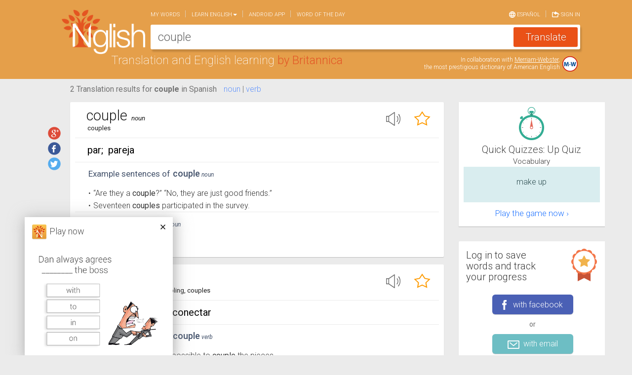

--- FILE ---
content_type: text/html; charset=utf-8
request_url: https://www.nglish.com/spanish/en/couple
body_size: 9317
content:

<!DOCTYPE html>
<html itemscope itemtype="http://schema.org/Thing">
<head>
    <meta charset="utf-8" />
    <meta name="viewport" content="width=device-width, initial-scale=1.0">
    
    <link rel="alternate" href="android-app://com.nglish.spanish.english.translator/http/www.nglish.com/spanish/couple?dl=1">

    


<meta property="og:image" content="https://www.nglish.com/spanish/Content/Images/es/ShareImage.png" />
<meta property="og:image:width" content="200" />
<meta property="og:image:height" content="200" />
<meta property="og:url" content="https://www.nglish.com/spanish/en/couple" />
<meta property="og:title" content="Check out the translation for 'couple' on Nglish dictionary" />
<meta property="og:description" content="Nglish – the most accurate Spanish English dictionary online." />

<meta itemprop="name" content="Check out the translation for 'couple' on Nglish dictionary">
<meta itemprop="description" content="Nglish – the most accurate Spanish English dictionary online.">
<meta itemprop="image" content="https://www.nglish.com/spanish/Content/Images/es/ShareImage.png">


<title>couple in Spanish |  English-Spanish translator | Nglish by Britannica</title>
<meta name="description" id="MetaDesc" content="How to say couple in Spanish - Translation of couple to Spanish by Nglish, comprehensive English – Spanish Dictionary, Translation and English learning by Britannica. Example sentences: Seventeen <b>couples</b> participated in the survey." />
<meta name="keywords" content="couple,Spanish dictionary, English dictionary, English Spanish dictionary, Spanish english dictionary, translation, spanish english translation, english spanish translation, english translation, free dictionary, free english dictionary, free spanish english dictionary , free english spanish dictionary, learning English, translation from english to spanish, translation from spanish to English, word pronunciation, translate  Spanish, learn English
Diccionario español, diccionario inglés, inglés español diccionario, español inglés diccionario, traducción, traducción español inglés, traducción inglés español, traducción inglés, diccionario gratis, diccionario inglés gratis, diccionario gratis español inglés, diccionario gratis inglés español, aprender inglés, traducción del inglés al español, traducción del español al inglés, pronunciación de palabras, traducir español, aprender inglés" />


<link rel="alternate" hreflang="es" href="https://www.nglish.com/spanish/couple" />
<link rel="alternate" hreflang="en" href="https://www.nglish.com/spanish/en/couple" />


    <link rel="stylesheet" href="https://maxcdn.bootstrapcdn.com/bootstrap/3.3.1/css/bootstrap.min.css">
    <link rel="stylesheet" href="https://maxcdn.bootstrapcdn.com/bootstrap/3.3.1/css/bootstrap-theme.min.css">
    <link href='https://fonts.googleapis.com/css?family=Roboto:400,300,300italic,100italic,100,400italic,500,500italic,700,700italic,900,900italic' rel='stylesheet' type='text/css' />
    <link rel="icon" href="https://www.nglish.com/spanish/Content/Images/es/favicon.es.ico" />
    <link href="/spanish/Content/Dictionary_CSS_en_es?v=GWiyp4xiDh5b4gADignEHJqFOH1XNgaqmlStMtp2vaA1" rel="stylesheet"/>

    <script src="https://ajax.aspnetcdn.com/ajax/jQuery/jquery-1.11.3.min.js"></script>
    <script src="https://code.jquery.com/jquery-migrate-1.2.1.min.js"></script>
    <script src="https://maxcdn.bootstrapcdn.com/bootstrap/3.3.1/js/bootstrap.min.js"></script>
    <script src="https://cdnjs.cloudflare.com/ajax/libs/jquery-cookie/1.4.1/jquery.cookie.min.js"></script>
    <script src="https://cdnjs.cloudflare.com/ajax/libs/handlebars.js/4.0.5/handlebars.min.js"></script>
    <script src="https://code.jquery.com/ui/1.11.4/jquery-ui.min.js"></script>
    <script src="https://cdnjs.cloudflare.com/ajax/libs/hammer.js/2.0.6/hammer.min.js"></script>
    <script src="https://cdn.jsdelivr.net/jquery.hammerjs/2.0.0/jquery.hammer.js"></script>
    <script src="/spanish/bundles/CustomJS?v=tuFLJuJRa6GPG1eCszq25TOyJyzL5VoB9EWGFwBrnMs1"></script>

    <script type='text/javascript'>
        var googletag = googletag || {};
        googletag.cmd = googletag.cmd || [];
        (function () {
            var gads = document.createElement('script');
            gads.async = true; gads.type = 'text/javascript';
            var useSSL = 'https:' == document.location.protocol;
            gads.src = (useSSL ? 'https:' : 'http:') + '//www.googletagservices.com/tag/js/gpt.js';
            var node = document.getElementsByTagName('script')[0];
            node.parentNode.insertBefore(gads, node);
        })();
    </script>
    <script type="text/javascript">

        oUI.InitoSite({"IsLogedIn":false,"CurrentQuery":"couple","CurrentCulture":"en","DefaultCulture":"es","AutoCompleteServicePath":"https://www.nglish.com/AutoComplete/AutoComplete/GetSpanishAutoComplete/","BaseSiteUrl":"https://www.nglish.com/spanish","AutoCompleteImageNameL1":"en.png","AutoCompleteImageNameL2":"es.png","SearchDetectDirection":false,"maxCharacterCountInput":180,"CurrentImagePath":"https://www.nglish.com/spanish/Content/Images/es/","CurrentSiteURL":"https://www.nglish.com/spanish/en/","PushState":true,"GoolgeAnalyticsEnabled":true,"GoogleAnalyticsScript":"&lt;script&gt;\r\n  (function(i,s,o,g,r,a,m){i[&#39;GoogleAnalyticsObject&#39;]=r;i[r]=i[r]||function(){\r\n  (i[r].q=i[r].q||[]).push(arguments)},i[r].l=1*new Date();a=s.createElement(o),\r\n  m=s.getElementsByTagName(o)[0];a.async=1;a.src=g;m.parentNode.insertBefore(a,m)\r\n  })(window,document,&#39;script&#39;,&#39;//www.google-analytics.com/analytics.js&#39;,&#39;ga&#39;);\r\n\r\n  ga(&#39;create&#39;, &#39;UA-52171613-4&#39;, &#39;auto&#39;);\r\n  ga(&#39;send&#39;, &#39;pageview&#39;);\r\n\r\n&lt;/script&gt;\r\n\r\n&lt;script type=&#39;text/javascript&#39;&gt;\r\nwindow.__lo_site_id = 47669;\r\n(function() { var wa = document.createElement(&#39;script&#39;); wa.type = &#39;text/javascript&#39;; wa.async = true; wa.src = (&#39;https:&#39; == document.location.protocol ? &#39;https://ssl&#39; : &#39;http://cdn&#39;) + &#39;.luckyorange.com/w.js&#39;; var s = document.getElementsByTagName(&#39;script&#39;)[0]; s.parentNode.insertBefore(wa, s); })();\r\n&lt;/script&gt;","AdvertisementJsonStr":"[{&quot;ID&quot;:&quot;TopRightRadvertisement&quot;,&quot;Header&quot;:&quot;googletag.defineSlot(&#39;/5826056/BRITANNICA_ENG-SPANISH&#39;, [[300,250]],&#39;div-gpt-ad-848399771874156480-1&#39;).setTargeting(&#39;POS&#39;,[&#39;TOP&#39;])&quot;,&quot;Lng&quot;:&quot;en&quot;,&quot;Body&quot;:&quot;&lt;div id=&#39;div-gpt-ad-848399771874156480-1&#39;&gt;&lt;script type=&#39;text/javascript&#39;&gt;googletag.cmd.push(function() { googletag.display(&#39;div-gpt-ad-848399771874156480-1&#39;); });&lt;/script&gt;&lt;/div&gt;&quot;,&quot;IsResultPage&quot;:false},{&quot;ID&quot;:&quot;MiddleRightRadvertisement&quot;,&quot;Header&quot;:&quot;googletag.defineSlot(&#39;/5826056/BRITANNICA_ENG-SPANISH&#39;, [[300,250]],&#39;div-gpt-ad-848399771874156480-2&#39;).setTargeting(&#39;POS&#39;,[&#39;CENTER&#39;])&quot;,&quot;Lng&quot;:&quot;en&quot;,&quot;Body&quot;:&quot;&lt;div id=&#39;div-gpt-ad-848399771874156480-2&#39;&gt;&lt;script type=&#39;text/javascript&#39;&gt;googletag.cmd.push(function() { googletag.display(&#39;div-gpt-ad-848399771874156480-2&#39;); });&lt;/script&gt;&lt;/div&gt;&quot;,&quot;IsResultPage&quot;:false},{&quot;ID&quot;:&quot;BottomRightRadvertisement&quot;,&quot;Header&quot;:&quot;googletag.defineSlot(&#39;/5826056/BRITANNICA_ENG-SPANISH&#39;, [[300,250]],&#39;div-gpt-ad-848399771874156480-3&#39;).setTargeting(&#39;POS&#39;,[&#39;BOT&#39;])&quot;,&quot;Lng&quot;:&quot;en&quot;,&quot;Body&quot;:&quot;&lt;div id=&#39;div-gpt-ad-848399771874156480-3&#39;&gt;&lt;script type=&#39;text/javascript&#39;&gt;googletag.cmd.push(function() { googletag.display(&#39;div-gpt-ad-848399771874156480-3&#39;); });&lt;/script&gt;&lt;/div&gt;&quot;,&quot;IsResultPage&quot;:false},{&quot;ID&quot;:&quot;Topadvertisement&quot;,&quot;Header&quot;:&quot;googletag.defineSlot(&#39;/5826056/BRITANNICA_ENG-SPANISH/MOBILEWEB&#39;, [[320,50]],&#39;div-gpt-ad-915380101059565008-1&#39;)&quot;,&quot;Lng&quot;:&quot;en&quot;,&quot;Body&quot;:&quot;&lt;div id=&#39;div-gpt-ad-915380101059565008-1&#39;&gt;&lt;script type=&#39;text/javascript&#39;&gt;googletag.cmd.push(function() { googletag.display(&#39;div-gpt-ad-915380101059565008-1&#39;); });&lt;/script&gt;&lt;/div&gt;&quot;,&quot;IsResultPage&quot;:false},{&quot;ID&quot;:&quot;Topadvertisement&quot;,&quot;Header&quot;:&quot;googletag.defineSlot(&#39;/5826056/BRITANNICA_ENG-SPANISH/MOBILEWEB&#39;, [[320,50]],&#39;div-gpt-ad-915380101059565008-1&#39;)&quot;,&quot;Lng&quot;:&quot;en&quot;,&quot;Body&quot;:&quot;&lt;div id=&#39;div-gpt-ad-915380101059565008-1&#39;&gt;&lt;script type=&#39;text/javascript&#39;&gt;googletag.cmd.push(function() { googletag.display(&#39;div-gpt-ad-915380101059565008-1&#39;); });&lt;/script&gt;&lt;/div&gt;&quot;,&quot;IsResultPage&quot;:true},{&quot;ID&quot;:&quot;TopRightRadvertisement&quot;,&quot;Header&quot;:&quot;googletag.defineSlot(&#39;/5826056/BRITANNICA_SPANISH-ENG&#39;, [[300,250]],&#39;div-gpt-ad-279532150787058321-1&#39;).setTargeting(&#39;POS&#39;,[&#39;TOP&#39;])&quot;,&quot;Lng&quot;:&quot;es&quot;,&quot;Body&quot;:&quot;&lt;div id=&#39;div-gpt-ad-279532150787058321-1&#39;&gt;&lt;script type=&#39;text/javascript&#39;&gt;googletag.cmd.push(function() { googletag.display(&#39;div-gpt-ad-279532150787058321-1&#39;); });&lt;/script&gt;&lt;/div&gt;&quot;,&quot;IsResultPage&quot;:false},{&quot;ID&quot;:&quot;MiddleRightRadvertisement&quot;,&quot;Header&quot;:&quot;googletag.defineSlot(&#39;/5826056/BRITANNICA_SPANISH-ENG&#39;, [[300,250]],&#39;div-gpt-ad-279532150787058321-2&#39;).setTargeting(&#39;POS&#39;,[&#39;CENTER&#39;])&quot;,&quot;Lng&quot;:&quot;es&quot;,&quot;Body&quot;:&quot;&lt;div id=&#39;div-gpt-ad-279532150787058321-2&#39;&gt;&lt;script type=&#39;text/javascript&#39;&gt;googletag.cmd.push(function() { googletag.display(&#39;div-gpt-ad-279532150787058321-2&#39;); });&lt;/script&gt;&lt;/div&gt;&quot;,&quot;IsResultPage&quot;:false},{&quot;ID&quot;:&quot;BottomRightRadvertisement&quot;,&quot;Header&quot;:&quot;googletag.defineSlot(&#39;/5826056/BRITANNICA_SPANISH-ENG&#39;, [[300,250]],&#39;div-gpt-ad-279532150787058321-3&#39;).setTargeting(&#39;POS&#39;,[&#39;BOT&#39;])&quot;,&quot;Lng&quot;:&quot;es&quot;,&quot;Body&quot;:&quot;&lt;div id=&#39;div-gpt-ad-279532150787058321-3&#39;&gt;&lt;script type=&#39;text/javascript&#39;&gt;googletag.cmd.push(function() { googletag.display(&#39;div-gpt-ad-279532150787058321-3&#39;); });&lt;/script&gt;&lt;/div&gt;&quot;,&quot;IsResultPage&quot;:false},{&quot;ID&quot;:&quot;Topadvertisement&quot;,&quot;Header&quot;:&quot;googletag.defineSlot(&#39;/5826056/BRITANNICA_SPANISH-ENG/MOBILEWEB&#39;, [[320,50]],&#39;div-gpt-ad-127354507069848824-1&#39;)&quot;,&quot;Lng&quot;:&quot;es&quot;,&quot;Body&quot;:&quot;&lt;div id=&#39;div-gpt-ad-127354507069848824-1&#39;&gt;&lt;script type=&#39;text/javascript&#39;&gt;googletag.cmd.push(function() { googletag.display(&#39;div-gpt-ad-127354507069848824-1&#39;); });&lt;/script&gt;&lt;/div&gt;&quot;,&quot;IsResultPage&quot;:false},{&quot;ID&quot;:&quot;Topadvertisement&quot;,&quot;Header&quot;:&quot;googletag.defineSlot(&#39;/5826056/BRITANNICA_SPANISH-ENG/MOBILEWEB&#39;, [[320,50]],&#39;div-gpt-ad-127354507069848824-1&#39;)&quot;,&quot;Lng&quot;:&quot;es&quot;,&quot;Body&quot;:&quot;&lt;div id=&#39;div-gpt-ad-127354507069848824-1&#39;&gt;&lt;script type=&#39;text/javascript&#39;&gt;googletag.cmd.push(function() { googletag.display(&#39;div-gpt-ad-127354507069848824-1&#39;); });&lt;/script&gt;&lt;/div&gt;&quot;,&quot;IsResultPage&quot;:true}]","IsHomePage":false,"appId":"1376623909322786","SearchBoxMobileText":"Translate words in English or Spanish","SearchBoxDesktopText":"Translate English or Spanish","ShowResultSearchBox":true,"PurchaseUrl":"https://www.nglish.com/spanish/en/Purchase/Words","PersonalListLimit":null,"LimitPopoverMessage":"You have reached the limit of your favorite words list","LimitPopoverButton":"Upgrade now!","AllowPurchase":true,"isRTL":false,"isNonEnglishRegex":"[\\u0600-\\u06ff]|[\\u0750-\\u077f]|[\\ufb50-\\ufc3f]|[\\ufe70-\\ufefc]","IsAnonimousQuiz":false,"QuizAnonymousMaxGameCount":2,"PrivateMelingoIDsList":null});
    </script>
</head>
<body class="disable_transitions">
    <div class="loading_bar" id="loadingBar"></div>
    <div class="col-lg-12 col-md-12 col-sm-12 col-xs-12 top_Container move_with_navbar">
        <div class="container">
            


<div id="MobileNavBar" class="Hide">
    <header role="banner" class="navbar navbar-fixed-top navbar-inverse">
        <div class="container" >
            <div class="navbar-header">
                <button onclick="oUI.MobileMenuButtonClick();" data-toggle="collapse-side" data-target=".side-collapse" data-target-2=".side-collapse-container" type="button" class="navbar-toggle pull-left">
                    <span class="icon-bar"></span>
                    <span class="icon-bar"></span>
                    <span class="icon-bar"></span>
                </button>
                <a href="https://www.nglish.com/spanish/en/" class="logo_area floatleft">
                    <img src="https://www.nglish.com/spanish/Content/Images/es/big-logo.png" alt="Logo">
                        <div>Translation and English learning</div>
                </a>
                    <div class="input_areaM" role="search">
                        <input type="search" id="searchField1" name="searchFieldM" data-provide="typeahead" autocomplete="off" class="searchField" onkeyup="oUI.changeSearchFieldDir();" onkeydown="oUI.CheckInputKey(event);" style="display: none;" />
                        <textarea id="searchDesc1" name="searchDescM" class="searchDesc" rows="1" cols="1" placeholder="Translate English or Spanish"></textarea>
                        <input type="button" id="btnSearch" class="btn btn-success" onclick="oSearch.GetTranslation();" />
                    </div>
            </div>
        </div>
    </header>
</div>
            
<div id="scrolledLogoDiv">
    <a href="https://www.nglish.com/spanish/en/">
        <img src="https://www.nglish.com/spanish/Content/Images/es/big-logo.png" alt="Logo">
    </a>
    <div id="menuToggle" onclick="$('.move_with_navbar').toggleClass('show_navbar')">
        <span>Menu</span>
        <div class="hamburger-lines">
            <div class="hamburger-line hamburger-line-1"></div>
            <div class="hamburger-line hamburger-line-2"></div>
            <div class="hamburger-line hamburger-line-3"></div>
        </div>
    </div>
</div>
<div>
    <div class="search_box">
        <div id="DesktopNavbar">
            <nav class=" navbar navbar-default" role="navigation">
                <div class="collapse navbar-collapse " id="bs-example-navbar-collapse-1">
                    



    <ul class="nav navbar-nav ">

        <li>
            <a style="cursor: pointer;" href="https://www.nglish.com/spanish/en/MyZone/Selection" onclick="oStuff.gaLog('Menu', 'Page-myzone', 'https://www.nglish.com/spanish/en/MyZone/Selection')">My words</a>
        </li>
        <li class="dropdown">
            <a href="#" class="dropdown-toggle" data-toggle="dropdown">Learn English<span class="caret"></span></a>
            <ul class="dropdown-menu" role="menu">
                <li><a onclick="oStuff.gaLog('Menu', 'LearnWords', 'Quick Quizzes');" style="cursor: pointer;" class="always_english" href="https://www.nglish.com/spanish/en/GameList/QuickQuizes">Quick English Quizzes</a></li>
                <li><a onclick="oStuff.gaLog('Menu', 'LearnWords', 'Grow your vocabulary');" style="cursor: pointer;" href="https://www.nglish.com/spanish/en/GameList/Vocabulary">Grow your English vocabulary</a></li>
            </ul>
        </li>
        <li>
            <a style="cursor: pointer;" onclick="oStuff.gaLog('Menu', 'AndroidLink', 'https://www.nglish.com/spanish/en/Apps/Android');" href="https://www.nglish.com/spanish/en/Apps/Android" >Android app</a>
        </li>
        <li id="wordoftheday_nav">
            <a onclick="oStuff.gaLog('Menu', 'Page-wordoftheday', 'https://www.nglish.com/spanish/en/word-of-the-day-list/1')" style="cursor: pointer;" href="https://www.nglish.com/spanish/en/word-of-the-day-list/1">Word of the day</a>
        </li>
        <!--
        <li>
            <a onclick="oStuff.gaLog('Menu', 'Page-contactus', 'https://www.nglish.com/spanish/en/info/contactus')" href="https://www.nglish.com/spanish/en/info/contactus">Contact us</a>
        </li>
            -->
    </ul>
    

    <ul class="nav navbar-nav navbar-right">
        <li class="opposite_lang"><a onclick="oStuff.gaLog('Menu', 'Click', 'ChangeLng');" style="cursor: pointer;" href="https://www.nglish.com/spanish/couple">
                 <img src="https://www.nglish.com/spanish/Content/Images/es/lang_icon.png" /> Espa&#241;ol
            </a></li>
            <li class="navbar_singin"><a style="cursor: pointer;" onclick="oStuff.gaLog('Menu', 'Sign in', 'Sign in'); oUI.SignInHome(); $('.navbar-toggle:visible').click(); $.scrollLock(false);">
                <img src="https://www.nglish.com/spanish/Content/Images/es/login_icon.png" /> Sign in
                </a></li>
    </ul>
    <script type="text/javascript">
        oUI.SetCurrentUserName();
    </script>










                </div>
            </nav>
        </div>
        <div id="serachbox_input_content" class="input_area">
            <input type="search" id="searchField" name="searchField" data-provide="typeahead" autocomplete="off" class="searchField" onkeyup="oUI.changeSearchFieldDir();" onkeydown="oUI.CheckInputKey(event);" style="display: none;" />
            <textarea id="searchDesc" name="searchDesc" class="searchDesc" rows="1" cols="1" placeholder="Translate English or Spanish"></textarea>
            <input type="button" id="btnSearch" class="btn btn-success" onclick="oSearch.GetTranslation();" value="Translate" />
        </div>
    </div>
    <div class="logo_content floatleft">
        Translation and English learning
        <span>by Britannica</span> 
    </div>
    <div id="mwArea">
        <div id="mw_link">In collaboration with <a href="http://www.merriam-webster.com/">Merriam-Webster</a>,<br>
the most prestigious dictionary of American English</div>
        <a href="http://www.merriam-webster.com/" target="_blank">
            <img src="https://www.nglish.com/spanish/Content/Images/es/MW.svg" class="img-responsive  MW_img" alt="merriam webster" />
        </a>
    </div>
    <div class="top_area_padding"></div>
</div>
        </div>
    </div>    
    
<div id="menu_mobile_div" class="navbar-inverse side-collapse in">
    <nav role="navigation" class="navbar-collapse">
        



    <ul class="nav navbar-nav ">

        <li>
            <a style="cursor: pointer;" href="https://www.nglish.com/spanish/en/MyZone/Selection" onclick="oStuff.gaLog('Menu', 'Page-myzone', 'https://www.nglish.com/spanish/en/MyZone/Selection')">My words</a>
        </li>
        <li class="dropdown">
            <a href="#" class="dropdown-toggle" data-toggle="dropdown">Learn English<span class="caret"></span></a>
            <ul class="dropdown-menu" role="menu">
                <li><a onclick="oStuff.gaLog('Menu', 'LearnWords', 'Quick Quizzes');" style="cursor: pointer;" class="always_english" href="https://www.nglish.com/spanish/en/GameList/QuickQuizes">Quick English Quizzes</a></li>
                <li><a onclick="oStuff.gaLog('Menu', 'LearnWords', 'Grow your vocabulary');" style="cursor: pointer;" href="https://www.nglish.com/spanish/en/GameList/Vocabulary">Grow your English vocabulary</a></li>
            </ul>
        </li>
        <li>
            <a style="cursor: pointer;" onclick="oStuff.gaLog('Menu', 'AndroidLink', 'https://www.nglish.com/spanish/en/Apps/Android');" href="https://www.nglish.com/spanish/en/Apps/Android" >Android app</a>
        </li>
        <li id="wordoftheday_nav">
            <a onclick="oStuff.gaLog('Menu', 'Page-wordoftheday', 'https://www.nglish.com/spanish/en/word-of-the-day-list/1')" style="cursor: pointer;" href="https://www.nglish.com/spanish/en/word-of-the-day-list/1">Word of the day</a>
        </li>
        <!--
        <li>
            <a onclick="oStuff.gaLog('Menu', 'Page-contactus', 'https://www.nglish.com/spanish/en/info/contactus')" href="https://www.nglish.com/spanish/en/info/contactus">Contact us</a>
        </li>
            -->
    </ul>
    

    <ul class="nav navbar-nav navbar-right">
        <li class="opposite_lang"><a onclick="oStuff.gaLog('Menu', 'Click', 'ChangeLng');" style="cursor: pointer;" href="https://www.nglish.com/spanish/couple">
                 <img src="https://www.nglish.com/spanish/Content/Images/es/lang_icon.png" /> Espa&#241;ol
            </a></li>
            <li class="navbar_singin"><a style="cursor: pointer;" onclick="oStuff.gaLog('Menu', 'Sign in', 'Sign in'); oUI.SignInHome(); $('.navbar-toggle:visible').click(); $.scrollLock(false);">
                <img src="https://www.nglish.com/spanish/Content/Images/es/login_icon.png" /> Sign in
                </a></li>
    </ul>
    <script type="text/javascript">
        oUI.SetCurrentUserName();
    </script>










        <ul class="nav navbar-nav ">
            <li class="SepLine"></li>
            <li>
                <a class="ShareLink" href="https://www.nglish.com/spanish/en/info/contactus" target="_blank">
                    <span class="social_shareMob" id="shareMailMob"></span>
                    <span class="social_shareM_span">Contact us</span>
                </a>
            </li>
            <li>
                <a class="ShareLink" href="https://plus.google.com/116017355160117713511/about" target="_blank">
                    <span class="social_shareMob" id="shareGooglePlusMob"></span>
                    <span class="social_shareM_span">Google+</span>
                </a>
            </li>
            <li>
                <a class="ShareLink" href="https://www.facebook.com/NglishSpanish" target="_blank">
                    <span class="social_shareMob" id="shareFacebookMob"></span>
                    <span class="social_shareM_span">Facebook</span>
                </a>
            </li>
            <li>
                <a class="ShareLink" href="https://twitter.com/nglishspanish" target="_blank">
                    <span class="social_shareMob" id="shareTwitterMob"></span>
                    <span class="social_shareM_span">Twitter</span>
                </a>
            </li>
            <li class="NavBarFotterSepLine"></li>
            <li>
                <a class="NavBarFotterLink" onclick="oStuff.gaLog('FooterLink','Page-browseDictionary','https://www.nglish.com/spanish/en/browser/en/A/1')" href="https://www.nglish.com/spanish/en/browser/en/A/1">Browse the dictionary</a>
            </li>
            <li>
                <a class="always_english NavBarFotterLink" onclick="oStuff.gaLog('FooterLink','Page-privacy','http://corporate.britannica.com/privacy.html')" href="http://corporate.britannica.com/privacy.html">Privacy Policy</a>
            </li>
            <li>
                <a class="NavBarFotterLink" onclick="oStuff.gaLog('FooterLink','Page-termsofuse','https://www.nglish.com/spanish/en/info/termsofuse')" href="https://www.nglish.com/spanish/en/info/termsofuse">Terms of use</a>
            </li>
                <li>
                    <a class="NavBarFotterLink" onclick="oStuff.gaLog('FooterLink','Page-aboutus','https://www.nglish.com/spanish/en/info/aboutus')" href="https://www.nglish.com/spanish/en/info/aboutus">About Us</a>
                </li>
        </ul>
    </nav>
</div>


    <div class=" container">
        <div>
            <div class="col-lg-12 col-md-12 col-sm-12 col-xs-12 CentralDiv row-fluid">
                
                <div class="col-lg-12 col-md-12 col-sm-12 col-xs-12 nopaddingAndmargin">
                    <div id="Topadvertisement" class="Topadvertisement"></div>
                </div>
                <div class="CentralDivInner row">
                    <div class="col-lg-9 col-md-9 col-sm-12 col-xs-12 nopaddingAndmargin page_contentdiv">
                        <div id="renderBody" class="col-lg-12 col-md-12 col-sm-12 col-xs-12 ">
                            



        <script type="text/javascript">

            oAdvResult = JSON.parse(oStuff.htmlDecode('[{&quot;ID&quot;:&quot;MobileWordFromSponsorAdvertisement&quot;,&quot;Header&quot;:&quot;googletag.defineSlot(&#39;/5826056/BRITANNICA_ENG-SPANISH&#39;, [[300,250]],&#39;div-gpt-ad-848399771874156480-4&#39;).setTargeting(&#39;POS&#39;,[&#39;BOT2&#39;])&quot;,&quot;Lng&quot;:&quot;en&quot;,&quot;Body&quot;:&quot;&lt;div id=&#39;div-gpt-ad-848399771874156480-4&#39;&gt;&lt;script type=&#39;text/javascript&#39;&gt;googletag.cmd.push(function() { googletag.display(&#39;div-gpt-ad-848399771874156480-4&#39;); });&lt;/script&gt;&lt;/div&gt;&quot;,&quot;IsResultPage&quot;:true},{&quot;ID&quot;:&quot;WordFromSponsorAdvertisement&quot;,&quot;Header&quot;:&quot;googletag.defineSlot(&#39;/5826056/BRITANNICA_ENG-SPANISH&#39;, [[728,90]],&#39;div-gpt-ad-521831985513091315-3&#39;).setTargeting(&#39;POS&#39;,[&#39;CENTER&#39;])&quot;,&quot;Lng&quot;:&quot;en&quot;,&quot;Body&quot;:&quot;&lt;div id=&#39;div-gpt-ad-521831985513091315-3&#39;&gt;&lt;script type=&#39;text/javascript&#39;&gt;googletag.cmd.push(function() { googletag.display(&#39;div-gpt-ad-521831985513091315-3&#39;); });&lt;/script&gt;&lt;/div&gt;&quot;,&quot;IsResultPage&quot;:true}]'));

        </script>




<script>oStuff.gaLog("Dictionary", "TranslationClickFromEN", "couple");</script>

<div class="col-lg-11 col-lg-offset-1 col-md-12 col-sm-12 col-xs-12 nopadding" id="translationContent">


<div class="col-lg-12 col-md-12 col-sm-12 col-xs-12 Translationresult_header move_with_navbar">
    <h1 class="Transletionresult_content">
        <span>2 Translation results for  <b>couple</b>  in Spanish</span>
    </h1>

    <span class="pos_links_enToes">
<span class="pos_link_enToes" onclick="oStuff.gaLog('Dictionary','POS_Click','noun');oUI.scrollToWord(this, 21088)">noun</span>
 | <span class="pos_link_enToes" onclick="oStuff.gaLog('Dictionary','POS_Click','verb');oUI.scrollToWord(this, 21090)">verb</span>
    </span>
   
    <div class="SocialShare_Div">
            <span id='social_shares'> 
        <a class='social_share' id='shareGooglePlus' title='Share Translation' href='https://plus.google.com/share?url=https%3A%2F%2Fwww.nglish.com%2Fspanish%2Fen%2Fcouple' onclick="oStuff.gaLog('social', 'share on google plus', 'couple')" target='_blank'></a>
        <a class='social_share' id='shareFacebook' title='Share Translation' href='http://www.facebook.com/sharer.php?u=https%3A%2F%2Fwww.nglish.com%2Fspanish%2Fen%2Fcouple&amp;utm_medium=facebook&amp;utm_campaign=share' onclick="oStuff.gaLog('social', 'share on facebook', 'couple')" target='_blank'></a>
        <a class='social_share' title='Share Translation' id='shareTwitter' href='http://twitter.com/intent/tweet?text=Check%20out%20the%20translation%20for%20%27couple%27%20on%20Nglish%20dictionary&amp;url=https%3A%2F%2Fwww.nglish.com%2Fspanish%2Fen%2Fcouple' onclick="oStuff.gaLog('social','share on twitter','couple')" target='_blank'></a>
    </span>

    </div>
</div>


<input type="hidden" id="actualTitle_hdn" />

<div class="col-lg-12 col-md-12 col-sm-12 col-xs-12" id="word_21088">
    <div class="Translation_content_enToes hover_shadow">
        <div class="row Translation_divTop_enToes with_inflections">
            <h2>
                <span class="Translation_spTop_enToes">couple</span>
                <span class="Translation_sp2Top_enToes">noun</span>
            </h2>
            

        <a tabindex="0" class='PersonalCard_imgTopOrange Hide' id="StarOrange21088" onclick="learn.RemoveStar(this, true, 'couple')">
            <img src="https://www.nglish.com/spanish/Content/Images/es/StarOrangeSmall.png" alt="unfavorite" />
        </a>
        <a tabindex="0" class='PersonalCard_imgTopWhite ' id="StarWhite21088" onclick="learn.MarkStar(true,this, true, 'couple')">
            <img src="https://www.nglish.com/spanish/Content/Images/es/StarWhiteSmall.png" title='guarda esta palabra para practicarla' alt="favorite" />
        </a>

        <img class="Translation_imgTop_enToes"
             onclick="oStuff.gaLog('Dictionary', 'Play sound', 'couple');oSound.playSoundMP3(this,'https://services.morfix.co.il/BritannicaAppSettings/Settings/GetSoundByMelingoID/21088','https://www.nglish.com/spanish/Content/Images/es/SoundSmall.png');"
             src="https://www.nglish.com/spanish/Content/Images/es/SoundSmall.png" alt="play sound" />
            <br />
                <div class="Translation_div2center_enToes">
couples    </div>


        </div>
        <div class="clear"></div>
        <div class="Translation_divMiddle_enToes">
par<span class='clearOutputLanguageMeaningsString'>;</span> pareja
</div>
        
        
        <div class="clear"></div>
    <div class="Translation_divFooter_enToes ">
        <h3 class="Translation_divSampleSentences_enToes">
            <div class="Translation_divTitleSampleSentences_enToes">
                Example sentences of
            </div>
            <span class="Translation_SampleSentences_spTop_enToes">
                couple
            </span>
            <span class="Translation_SampleSentences_sp2Top_enToes">
                noun
            </span>
        </h3>
        <div class="Translation_divSampleSentences_Bottom_enToes">
            <ul class='Translation_ulFooter_enToes'>
                            <li><span class="UL_Bullet">&bull;</span><span class="SampleSentences_text">“Are they a <b>couple</b>?” “No, they are just good friends.”</span></li>
                            <li><span class="UL_Bullet">&bull;</span><span class="SampleSentences_text">Seventeen <b>couples</b> participated in the survey.</span></li>
                            <li class='Translation_morelink_enToes Hide' name='backLink' onclick="oStuff.gaLog('Dictionary','SampleSentences','less link');oUI.Back(this);">
                                <div class='Translation_divmorelink'>
                                    <img class='Translation_imgFooter_enToes' src='https://www.nglish.com/spanish/Content/Images/es/VectorUp.svg' />
                                    <span class='Translation_spFooter_enToes'>Less</span>
                                </div>
                            </li>

            </ul>
        </div>
    </div>

                <div class="clear"></div>
        <div class="Translation_divFooter_enToes">
            <h4 class="Translation_divSampleSentences_enToes">
                <div class="Translation_divTitleSampleSentences_enToes">
                    Synonyms of
                </div>
                <span class="Translation_SampleSentences_spTop_enToes">
                    couple
                </span>
                <span class="Translation_SampleSentences_sp2Top_enToes">
                    noun
                </span>
            </h4>
            <div class="Translation_divBottomSampleSentences_enToes">
                        <a  href='https://www.nglish.com/spanish/en/pair' onclick="oStuff.gaLog('Dictionary', 'TranslationSynonyms', 'pair');" >pair</a>
            </div>
        </div>

        

    </div>
</div>

<input type="hidden" id="actualTitle_hdn" />

<div class="col-lg-12 col-md-12 col-sm-12 col-xs-12" id="word_21090">
    <div class="Translation_content_enToes hover_shadow">
        <div class="row Translation_divTop_enToes with_inflections">
            <h2>
                <span class="Translation_spTop_enToes">couple</span>
                <span class="Translation_sp2Top_enToes">verb</span>
            </h2>
            

        <a tabindex="0" class='PersonalCard_imgTopOrange Hide' id="StarOrange21090" onclick="learn.RemoveStar(this, true, 'couple')">
            <img src="https://www.nglish.com/spanish/Content/Images/es/StarOrangeSmall.png" alt="unfavorite" />
        </a>
        <a tabindex="0" class='PersonalCard_imgTopWhite ' id="StarWhite21090" onclick="learn.MarkStar(true,this, true, 'couple')">
            <img src="https://www.nglish.com/spanish/Content/Images/es/StarWhiteSmall.png" title='guarda esta palabra para practicarla' alt="favorite" />
        </a>

        <img class="Translation_imgTop_enToes"
             onclick="oStuff.gaLog('Dictionary', 'Play sound', 'couple');oSound.playSoundMP3(this,'https://services.morfix.co.il/BritannicaAppSettings/Settings/GetSoundByMelingoID/21090','https://www.nglish.com/spanish/Content/Images/es/SoundSmall.png');"
             src="https://www.nglish.com/spanish/Content/Images/es/SoundSmall.png" alt="play sound" />
            <br />
                <div class="Translation_div2center_enToes">
coupled, has coupled, is coupling, couples    </div>


        </div>
        <div class="clear"></div>
        <div class="Translation_divMiddle_enToes">
acoplar, enganchar, conectar
</div>
        
        
        <div class="clear"></div>
    <div class="Translation_divFooter_enToes ">
        <h3 class="Translation_divSampleSentences_enToes">
            <div class="Translation_divTitleSampleSentences_enToes">
                Example sentences of
            </div>
            <span class="Translation_SampleSentences_spTop_enToes">
                couple
            </span>
            <span class="Translation_SampleSentences_sp2Top_enToes">
                verb
            </span>
        </h3>
        <div class="Translation_divSampleSentences_Bottom_enToes">
            <ul class='Translation_ulFooter_enToes'>
                            <li><span class="UL_Bullet">&bull;</span><span class="SampleSentences_text">a device that makes it possible to <b>couple</b> the pieces</span></li>
                            <li><span class="UL_Bullet">&bull;</span><span class="SampleSentences_text">The coils are loosely <b>coupled</b>.</span></li>
                            <li><span class="UL_Bullet">&bull;</span><span class="SampleSentences_text">The wire is <b>coupled to</b> the terminal.</span></li>
                            <li><span class="UL_Bullet">&bull;</span><span class="SampleSentences_text">It took an hour to <b>couple</b> the trailer <b>to</b> the truck.</span></li>
                            <li class='Translation_morelink_enToes Hide' name='backLink' onclick="oStuff.gaLog('Dictionary','SampleSentences','less link');oUI.Back(this);">
                                <div class='Translation_divmorelink'>
                                    <img class='Translation_imgFooter_enToes' src='https://www.nglish.com/spanish/Content/Images/es/VectorUp.svg' />
                                    <span class='Translation_spFooter_enToes'>Less</span>
                                </div>
                            </li>

            </ul>
        </div>
    </div>

                <div class="clear"></div>
        <div class="Translation_divFooter_enToes">
            <h4 class="Translation_divSampleSentences_enToes">
                <div class="Translation_divTitleSampleSentences_enToes">
                    Synonyms of
                </div>
                <span class="Translation_SampleSentences_spTop_enToes">
                    couple
                </span>
                <span class="Translation_SampleSentences_sp2Top_enToes">
                    verb
                </span>
            </h4>
            <div class="Translation_divBottomSampleSentences_enToes">
                        <a href='https://www.nglish.com/spanish/en/join' onclick="oStuff.gaLog('Dictionary', 'TranslationSynonyms', 'join');">join</a>,                        <a href='https://www.nglish.com/spanish/en/ combine' onclick="oStuff.gaLog('Dictionary', 'TranslationSynonyms', ' combine');"> combine</a>,                        <a href='https://www.nglish.com/spanish/en/ unite' onclick="oStuff.gaLog('Dictionary', 'TranslationSynonyms', ' unite');"> unite</a>,                        <a href='https://www.nglish.com/spanish/en/ connect' onclick="oStuff.gaLog('Dictionary', 'TranslationSynonyms', ' connect');"> connect</a>,                        <a href='https://www.nglish.com/spanish/en/ link' onclick="oStuff.gaLog('Dictionary', 'TranslationSynonyms', ' link');"> link</a>,                        <a href='https://www.nglish.com/spanish/en/ associate' onclick="oStuff.gaLog('Dictionary', 'TranslationSynonyms', ' associate');"> associate</a>,                        <a href='https://www.nglish.com/spanish/en/ affiliate' onclick="oStuff.gaLog('Dictionary', 'TranslationSynonyms', ' affiliate');"> affiliate</a>,                        <a  href='https://www.nglish.com/spanish/en/ hitch' onclick="oStuff.gaLog('Dictionary', 'TranslationSynonyms', ' hitch');" > hitch</a>
            </div>
        </div>

        

    </div>
</div>
        <div class="col-lg-12 col-md-12 col-sm-12 col-xs-12">
            <a name="synonyms" ></a>
            <div class="SynonymsBlock_content_enToes hover_shadow">

                <h3 class="divSynonymsBlock_title_enToes">
                    Detailed synonyms for 
                    <span class="normal_weight">couple </span>
                    <span class="divSynonymsBlock_title_pos">verb</span>
                </h3>
                <div class="clear"></div>
                
                        <div class="divSynonymsBlock_Summary">
            <span class="normal_weight"></span>
            See:
                    <a href='https://www.nglish.com/spanish/en/Join#synonyms' onclick="oStuff.gaLog('Dictionary', 'SynonymsLinks', 'Join');">Join</a>
        </div>


            </div>
        </div>

<div class="col-lg-12 col-md-12 col-sm-12 col-xs-12 game_card_list">
    <div class="col-lg-12 col-md-12 col-sm-12 col-xs-12 nopaddingAndmargin ResultGameSmall_content hover_shadow">
        <div class="col-lg-6 col-md-6 col-sm-6 col-xs-6 ResultGameSmall_Quiz">
            <div class="ResultGameSmall_Quiz_inner">
                <a href="https://www.nglish.com/spanish/en/GameList/QuickQuizes" onclick="oStuff.gaLog('Dictionary', 'QuickQuizzesClick', '')">
                    <div class="ResultGameSmall_sptop always_english">
                        <span>
                            Quick Quizzes
                        </span>
                    </div>
                </a>
            </div>
        </div>
        <div class="col-lg-6 col-md-6 col-sm-6 col-xs-6  ResultGameSmall_Vocab">
            <div class="ResultGameSmall_Vocab_inner">
                <a href="https://www.nglish.com/spanish/en/GameList/Vocabulary" onclick="oStuff.gaLog('Dictionary', 'GrowYourVocabClick', '')">
                    <div class="ResultGameSmall_sptop">
                         Grow your </br> vocabulary!
                    </div>
                </a>
            </div>
        </div>
    </div>
</div>





<div class="col-lg-12 col-md-12 col-sm-12 col-xs-12">
    <div class="WordFromSponsor_content_enToes">
        <div class="hidden-lg hidden-md centered WordFromSponsor_divtop_enToes">
            <div class="WordFromSponsor_spheader_enToes">
                Advertisement
            </div>
        </div>
        <div id="WordFromSponsorAdvertisement" >
        </div>
    </div>
</div>

<div class="col-lg-12 col-md-12 col-sm-12 col-xs-12">
    <div class="ReverseTranslation_content_enToes hover_shadow">
        <div class="ReverseTranslation_divtop_enToes">
            <h2 class="ReverseTranslation_div1top_enToes">
                <span class="ReverseTranslation_divheader_enToes">Reverse translation for <span class="normal_weight">couple</span></span>
            </h2>
        </div>
        <div class="clear"></div>
        <div class="ReverseTranslation_divMiddle_enToes">
<div class='ReverseTranslation_divWithTagA truncateDiv'>
                                                    <a onclick="oStuff.gaLog('Dictionary', 'ReverseTranslation', 'par');" href="https://www.nglish.com/spanish/en/par?rr=L1">
                                                        par
                                                    </a>
                                                        <span class="ReverseTranslation_TranslationPreview">&nbsp;-&nbsp;par, pair, couple, equal, peer, par (in golf), rafter&nbsp;</span>
                                                </div>
<div class='ReverseTranslation_divWithTagA truncateDiv'>
                                                    <a onclick="oStuff.gaLog('Dictionary', 'ReverseTranslation', 'pareja');" href="https://www.nglish.com/spanish/en/pareja?rr=L1">
                                                        pareja
                                                    </a>
                                                        <span class="ReverseTranslation_TranslationPreview">&nbsp;-&nbsp;couple, pair, partner, mate&nbsp;</span>
                                                </div>
<div class='ReverseTranslation_divWithTagA truncateDiv'>
                                                    <a onclick="oStuff.gaLog('Dictionary', 'ReverseTranslation', 'acoplar');" href="https://www.nglish.com/spanish/en/acoplar?rr=L1">
                                                        acoplar
                                                    </a>
                                                        <span class="ReverseTranslation_TranslationPreview">&nbsp;-&nbsp;to couple, to connect&nbsp;</span>
                                                </div>
<div class='ReverseTranslation_divWithTagA truncateDiv'>
                                                    <a onclick="oStuff.gaLog('Dictionary', 'ReverseTranslation', 'enganchar');" href="https://www.nglish.com/spanish/en/enganchar?rr=L1">
                                                        enganchar
                                                    </a>
                                                        <span class="ReverseTranslation_TranslationPreview">&nbsp;-&nbsp;to hook, to snag, to attach, to hitch up&nbsp;</span>
                                                </div>
<div class='ReverseTranslation_divWithTagA truncateDiv'>
                                                    <a onclick="oStuff.gaLog('Dictionary', 'ReverseTranslation', 'conectar');" href="https://www.nglish.com/spanish/en/conectar?rr=L1">
                                                        conectar
                                                    </a>
                                                        <span class="ReverseTranslation_TranslationPreview">&nbsp;-&nbsp;to connect&nbsp;</span>
                                                </div>

        </div>
    </div>
</div>
    <script>
    /**
     *  RECOMMENDED CONFIGURATION VARIABLES: EDIT AND UNCOMMENT THE SECTION BELOW TO INSERT DYNAMIC VALUES FROM YOUR PLATFORM OR CMS.
     *  LEARN WHY DEFINING THESE VARIABLES IS IMPORTANT: https://disqus.com/admin/universalcode/#configuration-variables
     */
    var disqus_config = function () {
        this.page.url = "https://www.nglish.com/spanish/en/couple";  // Replace PAGE_URL with your page's canonical URL variable
        this.page.identifier = "couple"; // Replace PAGE_IDENTIFIER with your page's unique identifier variable
        this.page.title = "couple";
        this.page.api_key = "KXvGEOIIUnfBlaxD51jZIqyyd55sWojk1Q6gnTMjByRzOhbTDYv4SZjK4thcB1Xm";
        this.language = "en";
        var disqusPayload = "e30= A8ADAB5DDB2746FC73526B697E1A036E38373B16 1768733666";
        if (disqusPayload != null) {
            this.page.remote_auth_s3 = disqusPayload;
        }
        this.sso = {
            name: "Nglish",
            button: "https://www.nglish.com/spanish/Content/Images/es/disqus_button_en.png?v=1",
            url: "https://www.nglish.com/spanish/en/users/LoginPopup",
                    logout: "https://www.nglish.com/spanish/en/users/LogOut?Query=couple",
                    width: "800",
                    height: "500"
                };
    };
        $(function () {
            $("#disqus_thread").show();
            $("#disqus_thread").removeClass("nopaddingAndmargin");
        });
        if (window["disqus_added"]) {
            DISQUS.reset({
                reload: true,
                config: disqus_config
            });
        } else {
            (function () {  // DON'T EDIT BELOW THIS LINE
                var d = document, s = d.createElement('script');

                s.src = '//nglish.disqus.com/embed.js';
                s.async = true;

                s.setAttribute('data-timestamp', +new Date());
                (d.head || d.body).appendChild(s);
            })();
            window["disqus_added"] = true;
        }
    </script><script>
    function hidePromo() {
        event.preventDefault();
        $('.promo_popup').css('display', 'none');
        $('.promo_popup').removeClass("promo_popup");
    }
    $(document).ready(function () {
        
        $(".promo_popup").delay(1000).fadeIn();
    });
</script>
        <a href="https://www.nglish.com/spanish/en/GameList/QuickQuizes/100" onclick="oStuff.gaLog('Dictionary', 'QuickQuiz_Teaser_Click', '¿In, at, on, by?')">
            <div class="promo_popup promo_popup_1">
                <div class="promo_title">Play now</div>
                <div class="promo_popup_dismiss" onclick="hidePromo()"></div>
                <div class="promo_popup_image"></div>
            </div>
        </a>

    
</div>

<script type="text/javascript">learn.onLoad(false);</script>








                        </div>
                        <div class="col-lg-12 col-md-12 col-sm-12 col-xs-12">
                            <div id="disqus_thread" class="disqus_thread col-lg-11 col-lg-offset-1 col-md-12 col-sm-12 col-xs-12 nopaddingAndmargin">
                                
    

                            </div>
                        </div>
                    </div>
                    <div id="Advertisement_div" class="col-lg-3 col-md-3 col-sm-12 col-xs-12 row-fluid nopaddingAndmargin Advertisement_div">

    
<div id="TopRightRadvertisement" class="TopRightRadvertisement"></div>
<div id="div_LogedInHome">

<div class="NotLogedInHomeSmall_content hover_shadow">
    <div class="NotLogedInHomeSmall_divtop">
        <div class="NotLogedInHomeSmall_sptop">
            Log in to save words and track your progress
        </div>
        <img class="NotLogedInHomeSmall_img" src="https://www.nglish.com/spanish/Content/Images/es/LoginImg.png" alt=""/>
    </div>
    <div class="NotLogedInHomeSmall_divcenter">
        <div class="NotLogedInHomeSmall_buttonFB" onclick="oLogin.FbLogin(); oStuff.gaLog('HomeScreen', 'MyWords', 'FacebookLoginClick');">
            <div class="NotLogedInHomeSmall_buttonFB_content unselectable">
                <img class="NotLogedInHomeSmall_imgFB" src="https://www.nglish.com/spanish/Content/Images/es/FB_login_smallcard.png" alt="" />
                <div class="NotLogedInHomeSmall_bottomFB">
                    with facebook
                </div>
            </div>
        </div>
        <div class="NotLogedInHomeSmall_divMiddle">or</div>
        <div class="NotLogedInHomeSmall_BottomContent" onclick="oUI.LoginForm(); oStuff.gaLog('HomeScreen', 'MyWords', 'EmailLoginClick');">
            <div class="NotLogedInHomeSmall_BottomContent_top unselectable">
                <img class="NotLogedInHomeSmall_imgBottomContent" src="https://www.nglish.com/spanish/Content/Images/es/Email_login_smallcard.png" alt="" />
                <div class="NotLogedInHomeSmall_divBottomContent">
                    with email
                </div>
            </div>
        </div>
        <a class="NotLogedInHomeSmall_BottomButton" onclick="oUI.RegisterUser(); oStuff.gaLog('HomeScreen', 'MyWords', 'EmailRegistrationClick');">Create acount</a>
    </div>
</div>

</div>

                    </div>

                </div>
            </div>
        </div>
    </div>
    <div class="hidden-sm hidden-xs footer">

<div class="container footer_area">
    <div class="row">
        <div class="col-lg-3 col-md-3 col-sm-3 col-xs-3">
            <h4 class="footer_title">English-Spanish translator</h4>
            <p><a href="https://www.nglish.com/spanish/en/traductor">English to Spanish translator</a></p>
            <p><a href="https://www.nglish.com/spanish/en/traductor">Spanish to English translator</a></p>
            <p><a href="https://www.nglish.com/spanish/en/translation">English to Spanish translation</a></p>
            <p><a href="https://www.nglish.com/spanish/en/dictionary">Spanish to English dictionary</a></p>
        </div>
        <div class="col-lg-3 col-md-3 col-sm-3 col-xs-3">
            <h4 class="footer_title">Learn English</h4>
            <p><a href="https://www.nglish.com/spanish/en/GameList/Vocabulary">English Vocabulary</a></p>
            <p><a href="https://www.nglish.com/spanish/en/GameList/QuickQuizes">English Grammar</a></p>
        </div>
        <div class="col-lg-3 col-md-3 col-sm-3 col-xs-3">
            <h4 class="footer_title">Learn English by playing</h4>
            <p><a href="https://www.nglish.com/spanish/en/GameList/QuickQuizes">English Grammar Quizzes</a></p>
            <p><a href="https://www.nglish.com/spanish/en/GameList/Vocabulary">English Vocabulary Quizzes</a></p>
        </div>
        <div class="col-lg-3 col-md-3 col-sm-3 col-xs-3">
            <h4 class="footer_title">Saved English translations</h4>
            <p><a href="https://www.nglish.com/spanish/en/MyZone/user">My English words</a></p>
            <p><a href="https://www.nglish.com/spanish/en/MyZone/lookups">My English translations</a></p>
            <p><a href="https://www.nglish.com/spanish/en/MyZone/problem">My English mistakes</a></p>
        </div>
    </div>
    <div class="row">
        <div class="col-lg-3 col-md-3 col-sm-3 col-xs-3">
            <h4 class="footer_title">Stay Connected</h4>
            <a class='social_shareM' id='shareContactusM' href='https://www.nglish.com/spanish/en/info/contactus'></a>
            <a class='social_shareM' id='shareTwitterM' href='https://twitter.com/nglishspanish' target='_blank'></a>
            <a class='social_shareM' id='shareFacebookM' href='https://www.facebook.com/NglishSpanish' target='_blank'></a>
            <a class='social_shareM' id='shareGooglePlusM' href="https://plus.google.com/116017355160117713511/about" target='_blank'></a>
        </div>
        <div class="col-lg-3 col-md-3 col-sm-3 col-xs-3">
            <h4 class="footer_title">Android</h4>
            <p><a href="https://play.google.com/store/apps/details?id=com.nglish.spanish.english.translator"><img src="https://www.nglish.com/spanish/Content/Images/es/en-play-badge.png" alt="android app"/></a></p>
        </div>
    </div>
    <div class="row">
        <div class="col-lg-3 col-md-3 hidden-sm hidden-xs footerdiv">
            Copyright &copy; 2026   Encyclop&#230;dia Britannica Inc
        </div>
        <div class="col-lg-9 col-md-9 hidden-sm hidden-xs SiteMapLink">

            <a onclick="oStuff.gaLog('FooterLink','Page-browseDictionary','https://www.nglish.com/spanish/en/browser/en/A/1')" href="https://www.nglish.com/spanish/en/browser/en/A/1">Browse the dictionary</a>
            <a class="always_english" onclick="oStuff.gaLog('FooterLink','Page-privacy','http://corporate.britannica.com/privacy.html')" href="http://corporate.britannica.com/privacy.html">Privacy Policy</a>
            <a onclick="oStuff.gaLog('FooterLink','Page-termsofuse','https://www.nglish.com/spanish/en/info/termsofuse')" href="https://www.nglish.com/spanish/en/info/termsofuse">Terms of use</a>
                <a onclick="oStuff.gaLog('FooterLink','Page-aboutus','https://www.nglish.com/spanish/en/info/aboutus')" href="https://www.nglish.com/spanish/en/info/aboutus">About Us</a>
                <a onclick="oStuff.gaLog('FooterLink','Page-contactus','https://www.nglish.com/spanish/en/info/contactus')" href="https://www.nglish.com/spanish/en/info/contactus">Contact us</a>
        </div>
    </div>
</div>
    </div>

    

    

</body>
</html>


--- FILE ---
content_type: text/html; charset=utf-8
request_url: https://www.nglish.com/spanish/en/users/RenderAdvertisement?maxHeight=1194&_=1768733831971
body_size: 709
content:

<div id="TopRightRadvertisement" class="TopRightRadvertisement"></div>

<div class="bottomarea_min fix hover_shadow" onclick="oUI.GoToQuizTeaser('https://www.nglish.com/spanish/en/GameList/QuickQuizes/105?f=7', 'Dictionary', 'Up Quiz');">
    <div class="bottomtop_area fix">
        <p class="qqTitle"><span class="always_english">Quick Quizzes:</span> <span>Up Quiz</span></p>
        <p>Vocabulary</p>
    </div>
    <div class="bottombott_area fix always_english">
        <p>
make up
        </p>
    </div>
    <p><a href="https://www.nglish.com/spanish/en/GameList/QuickQuizes/105?f=7" onclick="oStuff.gaLog('Dictionary', 'QuizTeaser', 'Up Quiz');">Play the game now ›</a></p>
</div>    <div id="MiddleRightRadvertisement" class="MiddleRightRadvertisement"></div>
<div id="div_LogedInHome">

<div class="NotLogedInHomeSmall_content hover_shadow">
    <div class="NotLogedInHomeSmall_divtop">
        <div class="NotLogedInHomeSmall_sptop">
            Log in to save words and track your progress
        </div>
        <img class="NotLogedInHomeSmall_img" src="https://www.nglish.com/spanish/Content/Images/es/LoginImg.png" alt=""/>
    </div>
    <div class="NotLogedInHomeSmall_divcenter">
        <div class="NotLogedInHomeSmall_buttonFB" onclick="oLogin.FbLogin(); oStuff.gaLog('HomeScreen', 'MyWords', 'FacebookLoginClick');">
            <div class="NotLogedInHomeSmall_buttonFB_content unselectable">
                <img class="NotLogedInHomeSmall_imgFB" src="https://www.nglish.com/spanish/Content/Images/es/FB_login_smallcard.png" alt="" />
                <div class="NotLogedInHomeSmall_bottomFB">
                    with facebook
                </div>
            </div>
        </div>
        <div class="NotLogedInHomeSmall_divMiddle">or</div>
        <div class="NotLogedInHomeSmall_BottomContent" onclick="oUI.LoginForm(); oStuff.gaLog('HomeScreen', 'MyWords', 'EmailLoginClick');">
            <div class="NotLogedInHomeSmall_BottomContent_top unselectable">
                <img class="NotLogedInHomeSmall_imgBottomContent" src="https://www.nglish.com/spanish/Content/Images/es/Email_login_smallcard.png" alt="" />
                <div class="NotLogedInHomeSmall_divBottomContent">
                    with email
                </div>
            </div>
        </div>
        <a class="NotLogedInHomeSmall_BottomButton" onclick="oUI.RegisterUser(); oStuff.gaLog('HomeScreen', 'MyWords', 'EmailRegistrationClick');">Create acount</a>
    </div>
</div>

</div>
    <div class="DownloadTheApp_content hover_shadow">
        <a class="flex-container flex-item" href="https://play.google.com/store/apps/details?id=com.nglish.spanish.english.translator" onclick="oStuff.gaLog('Dictionary', 'AndroidLink', 'https://play.google.com/store/apps/details?id=com.nglish.spanish.english.translator');" target="_blank">
            <div class="DownloadTheApp_content_top" >
                <img class="img-responsive" src="https://www.nglish.com/spanish/Content/Images/es/downloadapp.png" alt="android app"/>
            </div>
            <div class="DownloadTheApp_content_middle" >Get our free application now!</div>
            <div class="DownloadTheApp_content_bottom" >›</div>
        </a>
    </div>


--- FILE ---
content_type: text/html; charset=utf-8
request_url: https://www.google.com/recaptcha/api2/aframe
body_size: 267
content:
<!DOCTYPE HTML><html><head><meta http-equiv="content-type" content="text/html; charset=UTF-8"></head><body><script nonce="0ZOM1t2NBvNtI953AndKSw">/** Anti-fraud and anti-abuse applications only. See google.com/recaptcha */ try{var clients={'sodar':'https://pagead2.googlesyndication.com/pagead/sodar?'};window.addEventListener("message",function(a){try{if(a.source===window.parent){var b=JSON.parse(a.data);var c=clients[b['id']];if(c){var d=document.createElement('img');d.src=c+b['params']+'&rc='+(localStorage.getItem("rc::a")?sessionStorage.getItem("rc::b"):"");window.document.body.appendChild(d);sessionStorage.setItem("rc::e",parseInt(sessionStorage.getItem("rc::e")||0)+1);localStorage.setItem("rc::h",'1768733836629');}}}catch(b){}});window.parent.postMessage("_grecaptcha_ready", "*");}catch(b){}</script></body></html>

--- FILE ---
content_type: application/javascript; charset=utf-8
request_url: https://fundingchoicesmessages.google.com/f/AGSKWxUs8aNE26tqpcXqXDwppswfeY1nPRa3ayPcVCbZBbnjkGP3_RhOv89sWWksEtYVVN3BycrPClQQqj5Q8ileGHOlRz7LAs_6ejQc87-Er6uhaVDQ13PMgMpm06K6zO5uzkNuS1ODyT7rmU28Ti5xZ2rh_2aAm-FqUwfLe4697O_vKyzXY4kTt6LNYtI=/__ad728x90._adserver//exbl.php?/eureka-ads./mainad.
body_size: -1290
content:
window['a7ea8f2d-3e2c-4da9-b029-980dd134a80c'] = true;

--- FILE ---
content_type: application/javascript; charset=utf-8
request_url: https://fundingchoicesmessages.google.com/f/AGSKWxW_lGRgoHv5pBIFvZSTyi-eJeOtjtDC7VvmbLupP8n603_sJn_Z_TTnLy6NpOJueMVXD3P9Zjz5QIiUVutfs1PUs3AC9qbWNHTdFH7evRHi5sTh2tj1X6ZfBez8v2iTre7-jm6G?fccs=W251bGwsbnVsbCxudWxsLG51bGwsbnVsbCxudWxsLFsxNzY4NzMzODM1LDEzMTAwMDAwMF0sbnVsbCxudWxsLG51bGwsW251bGwsWzddXSwiaHR0cHM6Ly93d3cubmdsaXNoLmNvbS9zcGFuaXNoL2VuL2NvdXBsZSIsbnVsbCxbWzgsIk05bGt6VWFaRHNnIl0sWzksImVuLVVTIl0sWzE5LCIyIl0sWzE3LCJbMF0iXSxbMjQsIiJdLFsyNSwiW1s5NTM0MDI1Miw5NTM0MDI1NF1dIl0sWzI5LCJmYWxzZSJdXV0
body_size: -231
content:
if (typeof __googlefc.fcKernelManager.run === 'function') {"use strict";this.default_ContributorServingResponseClientJs=this.default_ContributorServingResponseClientJs||{};(function(_){var window=this;
try{
var OH=function(a){this.A=_.t(a)};_.u(OH,_.J);var PH=_.Zc(OH);var QH=function(a,b,c){this.B=a;this.params=b;this.j=c;this.l=_.F(this.params,4);this.o=new _.bh(this.B.document,_.O(this.params,3),new _.Og(_.Ok(this.j)))};QH.prototype.run=function(){if(_.P(this.params,10)){var a=this.o;var b=_.ch(a);b=_.Jd(b,4);_.gh(a,b)}a=_.Pk(this.j)?_.Xd(_.Pk(this.j)):new _.Zd;_.$d(a,9);_.F(a,4)!==1&&_.H(a,4,this.l===2||this.l===3?1:2);_.Dg(this.params,5)&&(b=_.O(this.params,5),_.fg(a,6,b));return a};var RH=function(){};RH.prototype.run=function(a,b){var c,d;return _.v(function(e){c=PH(b);d=(new QH(a,c,_.A(c,_.Nk,2))).run();return e.return({ia:_.L(d)})})};_.Rk(8,new RH);
}catch(e){_._DumpException(e)}
}).call(this,this.default_ContributorServingResponseClientJs);
// Google Inc.

//# sourceURL=/_/mss/boq-content-ads-contributor/_/js/k=boq-content-ads-contributor.ContributorServingResponseClientJs.en_US.M9lkzUaZDsg.es5.O/d=1/exm=kernel_loader,loader_js_executable/ed=1/rs=AJlcJMzanTQvnnVdXXtZinnKRQ21NfsPog/m=web_iab_tcf_v2_signal_executable
__googlefc.fcKernelManager.run('\x5b\x5b\x5b8,\x22\x5bnull,\x5b\x5bnull,null,null,\\\x22https:\/\/fundingchoicesmessages.google.com\/f\/AGSKWxXs5XoTON_EuwPeFPwgtq2r8b3nlkeSbbO6xiNpwneQ24qoNF4OQCUXQBOkS05YX3k8b-2jKe2BXmysE5Se0lAzcTF17Z-wghszoPGBtEaocGfer5idxTsXdilvM2uDAEaDkyoJ\\\x22\x5d,null,null,\x5bnull,null,null,\\\x22https:\/\/fundingchoicesmessages.google.com\/el\/AGSKWxWahVzyOSUaHZhV1pwjkjF2_U9qp_QzB19Z_HBEriDHcBcRiugd5z60ehvBtKj1hXxu7gD5pZr9VkeSpRNhYOEXh1WBXu5xPdNDdqdW6qQS68jI80KiXTLsq8EOHk_cLYlkKqLM\\\x22\x5d,null,\x5bnull,\x5b7\x5d\x5d\x5d,\\\x22nglish.com\\\x22,1,\\\x22en\\\x22,null,null,null,null,1\x5d\x22\x5d\x5d,\x5bnull,null,null,\x22https:\/\/fundingchoicesmessages.google.com\/f\/AGSKWxVVoH-qIi7AXMoJ6AaA9mGVZv-1rG92KQJEC6vm4TjZwoOtp3RnjNAg1Nnp7YHV8Jyk_CSKQRSkyisq3M8UoWc9vUGC7xuttm02APTANqNoBOJTfv3TnNbZOc-gJKaieiLGttyc\x22\x5d\x5d');}